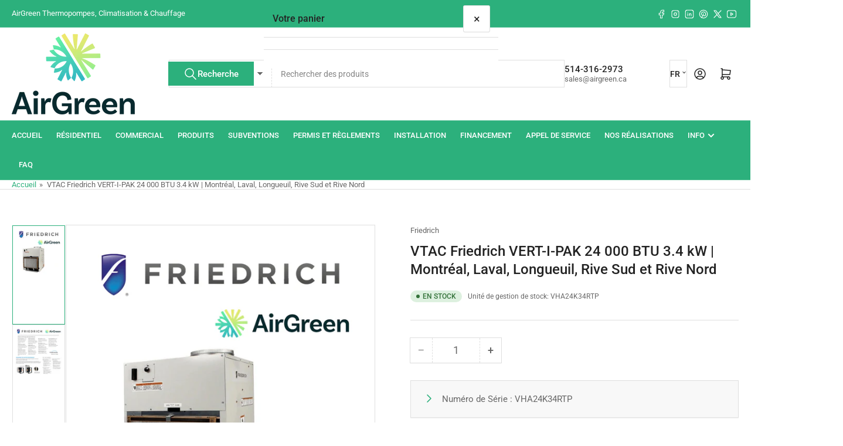

--- FILE ---
content_type: text/css
request_url: https://airgreen.ca/cdn/shop/t/21/assets/component-price.css?v=163496114284452981061755785068
body_size: -51
content:
.price-regular-preorder{display:flex;align-items:center;grid-gap:1rem}.price-on-sale .price-regular,.card .price-regular .badge-sale{display:none}.price-item{margin:0}.price-item>span{font-size:calc(var(--font-body-scale) * 1.4rem)}.price-item .sup{display:inline-block;line-height:0;top:-.5em;font-size:calc(var(--font-body-scale) * 1rem);color:rgba(var(--color-foreground));font-weight:400;text-transform:uppercase;position:relative;vertical-align:baseline}@media (max-width: 1199px) and (min-width: 750px){.price-item .sup{display:block;top:0;line-height:1}}.product-info .price-item .sup{display:inline-block;line-height:0;top:-.5em}.price-regular .price-item-regular,.price-item-sale{font-weight:var(--font-bolder-weight);display:block;color:rgba(var(--color-price));font-size:calc(var(--font-product-price-scale) * 2rem)}[class*=color-accent] .product-page .price-regular .price-item-regular,[class*=color-accent] .product-page .price-item-sale{color:rgba(var(--color-foreground-alt))}[class*=color-accent] .product-page .price-item .sup,[class*=color-accent] .product-page .price-sale s{color:rgba(var(--color-foreground))}.price-sale s{text-decoration:none;position:relative;display:inline-block;font-weight:var(--font-bolder-weight);font-size:calc(var(--font-product-price-scale) * 1.4rem);margin-bottom:.5rem;color:rgba(var(--color-price-discounted))}.price-sale .price-item-sale{color:rgba(var(--color-price-discounted-final))}.price-sale s:after{content:"";position:absolute;top:50%;left:0;right:0;width:100%;height:1px;border-top:1px solid currentColor;opacity:.6;transform:rotate(-10deg)}@media (min-width: 1200px){.price-sale s{margin-bottom:0}}.price-requires-login-message{font-size:calc(var(--font-body-scale) * 1.3rem);color:rgba(var(--color-foreground));margin:0}.price-requires-login-message a{text-decoration:underline}.product-page .price-requires-login-message{font-size:calc(var(--font-body-scale) * 1.4rem)}.product-block-price .unit-price{font-size:calc(var(--font-body-scale) * 1.3rem)}
/*# sourceMappingURL=/cdn/shop/t/21/assets/component-price.css.map?v=163496114284452981061755785068 */
